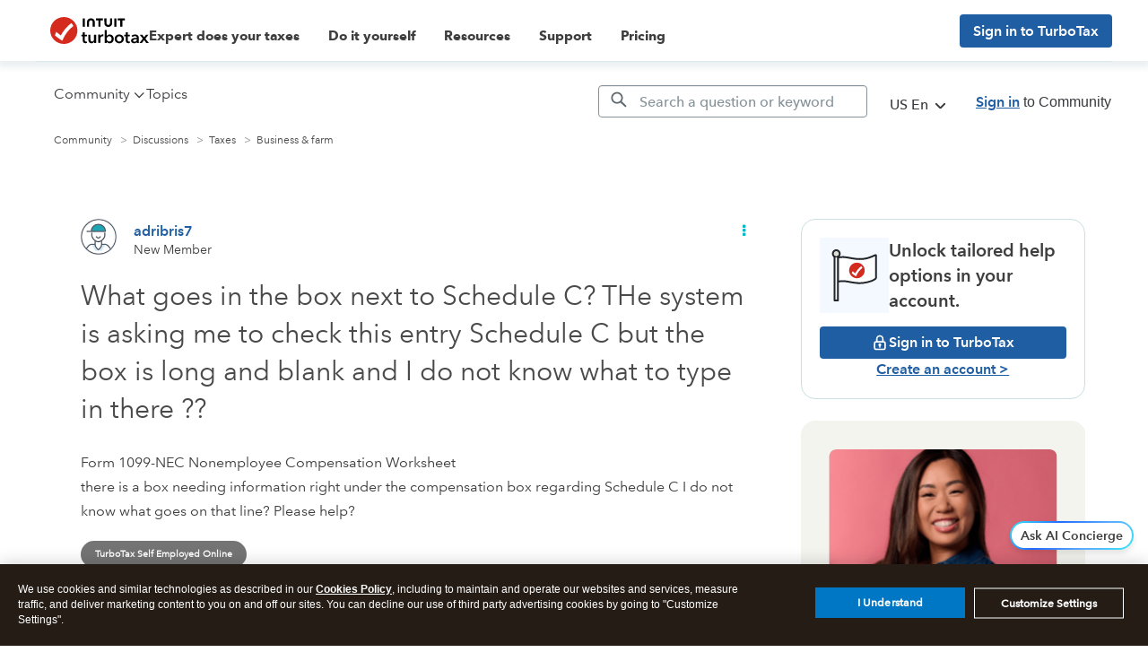

--- FILE ---
content_type: text/html; charset=utf-8
request_url: https://app.leadsrx.com/visitor.php?acctTag=hktywn83008&tz=0&ref=&u=https%3A%2F%2Fttlc.intuit.com%2Fcommunity%2Fbusiness-taxes%2Fdiscussion%2Fwhat-goes-in-the-box-next-to-schedule-c-the-system-is-asking-me-to-check-this-entry-schedule-c-but%2F00%2F1860024&t=What%20goes%20in%20the%20box%20next%20to%20Schedule%20C%3F%20THe%20system%20is%20asking%20me%20to%20check%20this%20entry%20Schedule%20C%20but%20the%20box%20is%20long%20and%20blank%20and%20I%20do%20not%20know%20what%20to%20type%20in%20there%20%3F%3F&lc=null&anon=1&vin=null
body_size: 216
content:
{"visitorID":2251802534744549,"errCode":"ok","leadSuccesses":[],"hubs":[],"lastTouch":"direct"}

--- FILE ---
content_type: application/javascript;charset=iso-8859-1
request_url: https://fid.agkn.com/f?apiKey=2843367925&1pc=e259f219-9f70-4907-8255-0258d2de15c6&i4=3.141.23.134
body_size: 188
content:
{ "TruAudienceID" : "E1:uqBAnEU_40hWA5vS5h9KYZ7IBSMAux-GcH3pivt8hQqrSJgDyE_3hEb4OV3CwnKfVSqn6jK9T63UZVcMKluquE-dZCEniKsNEKj-1PVWAgccyqeIBZ6xH3mFuGmTDkAk", "fid_status" : "", "L0" : "", "L1" : "", "L2" : "", "L3" : "", "a":"000" }